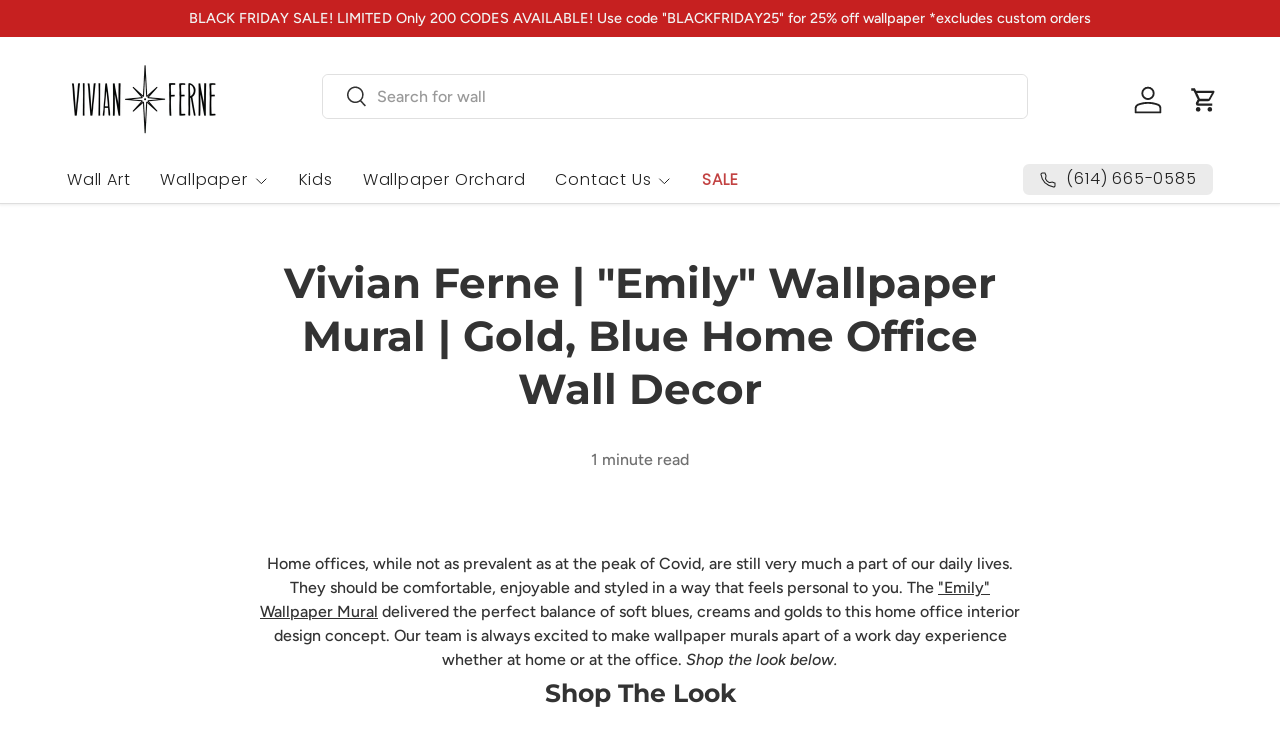

--- FILE ---
content_type: text/css
request_url: https://pressure-cooker-shopify.herokuapp.com/assets/pressure-cooker.css
body_size: 405
content:
.pressure-cooker .fa{margin-right:6px;margin-top:1px;}

.pressure-cooker{
	padding:5px;
	margin-top:10px;
  	border:0px;
}
.pressure-cooker .shopper-counter{
  	font-weight:bold;
}

.pressure-cooker.default{
	color:#c90000;
}
.pressure-cooker.default .shopper-counter{
	color:#c90000;
}

.pressure-cooker.elegant{
	color:#555;
  	border:1px solid #EEE;
}
.pressure-cooker.elegant .shopper-counter{
	color:#000;
}

.pressure-cooker.pumpkin{
	color:#ff9400;
  	border:1px solid #ff9400;
}
.pressure-cooker.pumpkin .shopper-counter{
	color:#ff9400;
}

.pressure-cooker.forest{
	color:#008800;
}
.pressure-cooker.forest .shopper-counter{
	color:#008800;
}

.pressure-cooker.bold{
	color:#000;
  	border:1px solid #000;
  	font-weight:bold;
}
.pressure-cooker.bold .shopper-counter{
	color:#c90000;
}

.pressure-cooker.solid{
	color:#FFF;
  	background-color:black;
}
.pressure-cooker.solid .shopper-counter{
	color:#FFF;
}

.pressure-cooker.modern{
	color:#FFF;
  	background-color:#C06014;
}
.pressure-cooker.modern .shopper-counter{
	color:#FFF;
}

.pressure-cooker.corporate{
	color:#52658F;
  	border:1px solid #E8E8E8;
}
.pressure-cooker.corporate .shopper-counter{
	color:#333A56;
}

.pressure-cooker.tropical{
	color:#F24C4E;
  	border:1px solid #EAB126;
}
.pressure-cooker.tropical .shopper-counter{
	color:#F24C4E;
}

.stock-remaining-message, .last-order-message{display:block;}
